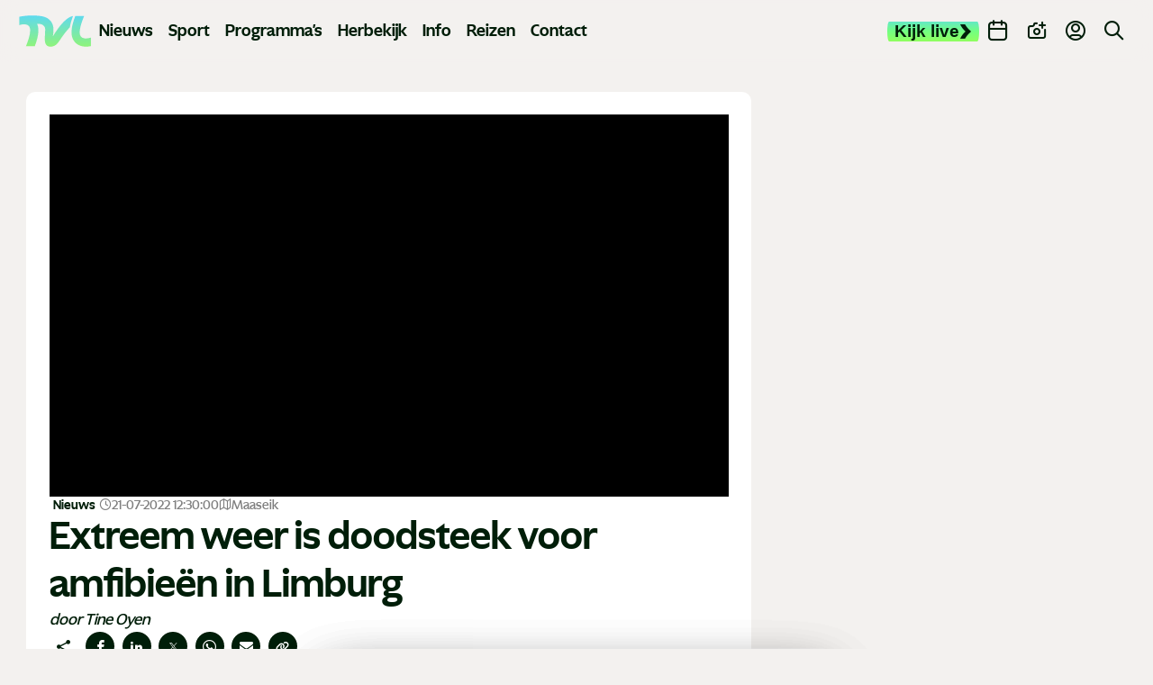

--- FILE ---
content_type: image/svg+xml
request_url: https://www.tvl.be/static/img/icon-tvl.svg?v20250416
body_size: 30303
content:
<?xml version="1.0" encoding="UTF-8"?>
<svg fill="none" viewBox="0 0 136 59" xmlns="http://www.w3.org/2000/svg" xmlns:xlink="http://www.w3.org/1999/xlink">
<rect width="136" height="59" fill="url(#a)"/>
<defs>
<pattern id="a" width="1" height="1" patternContentUnits="objectBoundingBox">
<use transform="matrix(.0014131 0 0 .0032573 -.00094606 0)" xlink:href="#b"/>
</pattern>
<image id="b" width="709" height="307" preserveAspectRatio="none" xlink:href="[data-uri]"/>
</defs>
</svg>
